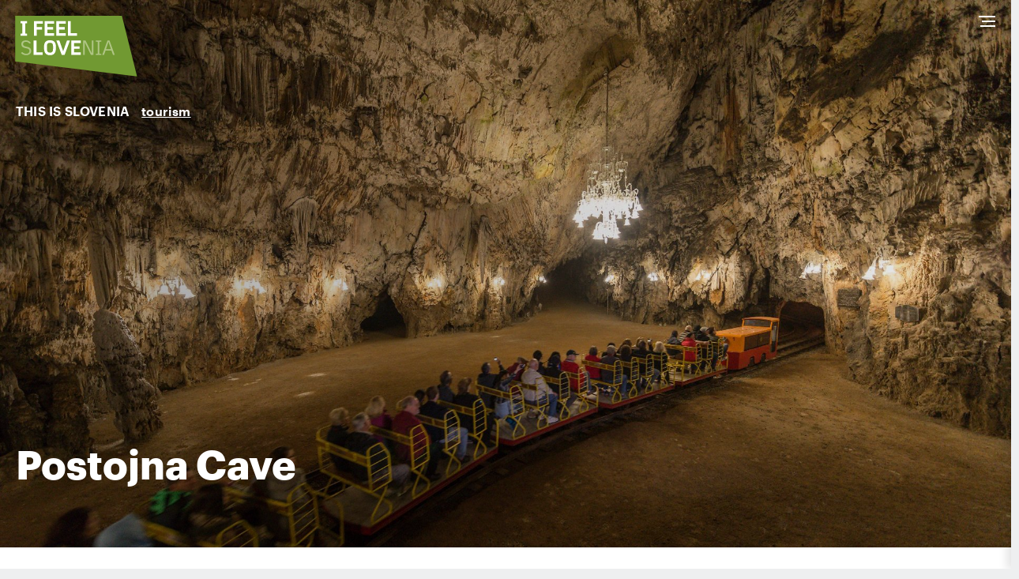

--- FILE ---
content_type: text/html; charset=utf-8
request_url: https://slovenia.si/this-is-slovenia/postojna-cave
body_size: 22345
content:
<!doctype html>
<html lang="en">
<head>
<base href="https://slovenia.si/"><!--[if lte IE 6]></base><![endif]-->
<title>Postojna Cave &vert; Slovenia.si</title>
<meta charset="utf-8">
<meta http-equiv="x-ua-compatible" content="ie=edge">
<meta name="viewport" content="width=device-width, initial-scale=1, shrink-to-fit=no">
<meta name="generator" content="Silverstripe CMS 5.1">
<meta http-equiv="Content-Type" content="text/html; charset=utf-8">

    <link rel="alternate" hreflang="en-ie" href="https://slovenia.si/this-is-slovenia/postojna-cave" />


<link rel="apple-touch-icon" sizes="180x180" href="/_resources/themes/slovenia/fav/apple-touch-icon.png?m=1571884795">
<link rel="icon" type="image/png" sizes="32x32" href="/_resources/themes/slovenia/fav/favicon-32x32.png?m=1571884795">
<link rel="icon" type="image/png" sizes="16x16" href="/_resources/themes/slovenia/fav/favicon-16x16.png?m=1571884795">
<link rel="manifest" href="/_resources/themes/slovenia/fav/manifest.json?m=1573228501">
<link rel="mask-icon" href="/_resources/themes/slovenia/fav/safari-pinned-tab.svg?m=1571884795" color="#5bbad5">
<meta name="msapplication-TileColor" content="#da532c">
<meta name="theme-color" content="#ffffff">

<meta property="og:url" content="https://slovenia.si/this-is-slovenia/postojna-cave">
<meta property="og:type" content="website">
<meta property="og:locale" content="en-IE">
<meta property="og:title" content="Postojna Cave">

		
		<meta property="og:description" content="Postojna Cave is not only a world-famous attraction and one of the most beautiful caves in the world, but is also the only cave with its own rail network.">
		


	
	<meta property="og:image" content="https://slovenia.si/assets/THIS-IS-SLOVENIA/F000104-postojna_cave_6_dance_hall_iztok_medja_postojnska_jama_archive_3945_orig_jpg-photo-m-nova__FillWzEyMDAsNjMwXQ.jpg">
	

<link rel="stylesheet" type="text/css" href="/_resources/themes/slovenia/css/style.min.css?m=1764232254">
</head>
<body class="ArticlePage">
<header class="header with-image header-full" style="background-image: url('/assets/THIS-IS-SLOVENIA/F000104-postojna_cave_6_dance_hall_iztok_medja_postojnska_jama_archive_3945_orig_jpg-photo-m-nova.jpg');">
	<a class="skip-to-content" href="/this-is-slovenia/postojna-cave#content"
	   aria-label="Skip to main content"
	   data-string-open="Skip to main content"><span class="skip-to-content-hide">Skip to main content</span></a>
	<div class="container-full">
		<div class="topbar">
			<a href="/" class="logo" aria-label="To the HomePage">
				<img src="/_resources/themes/slovenia/images/logo.svg?m=1571884795" alt="Slovenia.si" title="">
			</a>			
			<nav class="navigation">
	
		<ul class="primary">
			
				<li class="section">
					<a href="/this-is-slovenia">This is Slovenia</a>
				</li>
			
				<li class="link">
					<a href="/art-and-cultural-heritage">Art &amp; Cultural Heritage</a>
				</li>
			
				<li class="link">
					<a href="/business-and-innovation">Business &amp; Innovation</a>
				</li>
			
				<li class="link">
					<a href="/excellence">Excellence</a>
				</li>
			
				<li class="link">
					<a href="/inside-view">Inside view</a>
				</li>
			
				<li class="languages">
					<div class="lang-wrapper" role="radiogroup" aria-labelledby="language-switcher">
						<p class="hidden" id="language-switcher">Choose a language for this website</p>
						
							<a href="/sl" 
							role="radio" 
							aria-checked="false" 
							aria-label="Slovenian">
								SLO
							</a>
						
							<a href="/this-is-slovenia/postojna-cave" 
							role="radio" 
							class="active" aria-checked="true" 
							aria-label="English">
								ENG
							</a>
						
					</div>
				</li>
				<li class="search">
					<a href="/this-is-slovenia/postojna-cave#search">Search</a>
				</li>
		</ul>
	
	
	<div class="mobile-search">
		<form id="SearchFormFluentFixExt_SearchFormMobile" action="/home/SearchForm" method="get" enctype="application/x-www-form-urlencoded">
			<p id="SearchFormFluentFixExt_SearchFormMobile_error" class="alert " style="display: none"></p>
			<fieldset>
				<legend class="sr-only">Search</legend>
				<div id="SearchFormFluentFixExt_SearchFormMobile_Search_Holder" class="field text form-group--no-label">
					<div class="middleColumn">
						<label for="SearchFormFluentFixExt_SearchFormMobile_Search" class="sr-only">Search</label>
						<input type="text" name="Search" value="" class="text form-group--no-label" id="SearchFormFluentFixExt_SearchFormMobile_Search">
					</div>
				</div>
				<input type="submit" name="action_results" value="Search" class="action" id="SearchFormFluentFixExt_SearchFormMobile_action_results">
			</fieldset>
		</form>
	</div>
	
</nav>
<div class="hamburger">
	<div class="hamburger-icon">
		<span></span>
		<span></span>
		<span></span>
		<span></span>
	</div>
</div>
		</div>
		
		<div class="ifl-search">
			<div class="container">
				<form id="SearchFormFluentFixExt_SearchForm" action="/home/SearchForm" method="get" enctype="application/x-www-form-urlencoded">
					<p id="SearchFormFluentFixExt_SearchForm_error" class="alert " style="display: none"></p>
					<fieldset>
						<legend class="sr-only">Search</legend>
						<div id="SearchFormFluentFixExt_SearchForm_Search_Holder" class="field text form-group--no-label">
							<div class="middleColumn">
								<label for="SearchFormFluentFixExt_SearchForm_Search" class="sr-only">Search</label>
								<input type="text" name="Search" value="" class="text form-group--no-label" id="SearchFormFluentFixExt_SearchForm_Search" placeholder="Search by keyword">
							</div>
						</div>
						<input type="submit" name="action_results" value="Search" class="action" id="SearchFormFluentFixExt_SearchForm_action_results">
					</fieldset>
				</form>
			</div>
		</div>
		
		
		<div class="header-content">
			<div class="container">
				<div class="header-bg">
					
					<div class="inside">
						<div class="top">
							<a class="category" href="/this-is-slovenia">This is Slovenia</a>
							<a class="tag" href="/tags?tag=tourism">tourism</a>
						</div>
						<div class="summary">
							<h1 id="articleTitle">Postojna Cave</h1>
							
						</div>
					</div>
				</div>
			</div>
		</div>
		
		
	</div>
</header>

<main id="content" class="main">
    <article class="article-page">

        <div class="info">
            <p class="author">Author: Tanja Glogovčan Belančić</p>
            <p class="date">Date: 21. January 2020</p>
            <p class="readtime">Time to read: 2 min</p>
            <div class="social-media-share">
	<span>Share</span>
	<ul class="share" style="border-bottom:none;">
		<li class="fb"><a href="https://www.facebook.com/sharer/sharer.php?u=https://slovenia.si/this-is-slovenia/postojna-cave" rel="external">Facebook</a></li>
		<li class="tw"><a href="http://twitter.com/share?text=Postojna%20Cave&url=https://slovenia.si/this-is-slovenia/postojna-cave" rel="external">Twitter</a></li>
	</ul>
</div>
        </div>

        <div class="container intro-container">
            
                <div class="container-small">
                    <p class="intro">Postojna Cave is not only a world-famous attraction and one of the most beautiful caves in the world, but is also the only cave with its own rail network.</p>
                </div>
            
        </div>

        <div class="container blocks-main">
            
    
	   <div class="element dnadesign__elemental__models__elementcontent" id="e247">
	<div class="typo content-element__content content-module">
	<div class="adapt">
		<div class="inner rte">
			
				<h2 class="element-title"></h2>
			
			<p>Postojna Cave&nbsp;&nbsp;is an exquisitely beautiful work of natural sculpture, a place of fantastic dimensions and mystical inspiration.&nbsp;An incredible labyrinth of passages, galleries and chambers, a huge diversity of karst phenomena and more than 150 subterranean animal species&nbsp;are the reasons why visitors continue to climb enthusiastically aboard the cave train.&nbsp;</p><blockquote>
<p>Postojna Cave, the largest cave in Slovenia's classical Karst, is one of the most beautiful and most visited tourist attractions in Europe and, indeed, the world.&nbsp;</p>
</blockquote><p>It is visited by more than 500,000 tourists every year. A total of 5.3 kilometres of the cave is currently open to visitors.&nbsp;The cave is located close to the town of Postojna and is part of the largest karst cave system in Slovenia.&nbsp;</p><blockquote>
<p>It is a little over 20 kilometres long and reaches a depth of 115 metres at its deepest point.</p>
</blockquote><p>The temperature in the cave is constant and ranges between 8 and 10 °C. The cave was created by the river Pivka, which disappears underground be-neath a hill called Sovič on the edge of Postojna's karst polje and continues underground towards its subterranean confluence with the river Rak in Planina Cave before flowing out onto the surface again as the river Unica. Besides Postojna Cave and Planina Cave, the Postojna Cave system includes Black Cave, Otok Cave, Magdalene Cave and Pivka Cave, among others.&nbsp;</p><p>Postojna Cave is also famous as the home of a type of cave salamander known as a proteus or olm and popularly referred to as the&nbsp;human fish&nbsp;.&nbsp;The "Concert Hall" within the cave has excellent acoustics and has frequently hosted con-certs by symphony orchestras. It has a volume of 3,000 m3 and can hold up to 10,000 people. Old inscriptions on the walls of the cave show that it was already receiving visi-tors in as early as the thirteenth century. An official visitors' book has been kept since 1819. Electric lighting was installed in 1884, to replace the flaming torches and candles previously used.&nbsp;</p>
		</div>
	</div>
</div>

</div>

    
	   <div class="element innovatif__elements__elementimage" id="e248">
	<div class="image-element__image image-module ">
	<div class="adapt">
		<div class="inner">
			
		
			
				<div>
					<ul class="images slick-gallery">
					
						<li class="item">
							<a data-fancybox="group-248" data-alt="A few tourists behind the fence, looking at the stalactites in a cave. " href="/assets/THIS-IS-SLOVENIA/F000105-postojna_cave_6_the_brillant_iztok_medja_postojnska_jama_archive_3946_orig_jpg-photo-m-nova__FitMaxWzIwMDAsMjAwMF0.jpg" data-caption="Postojna Cave. Photo: Iztok Medja/www.slovenia.info ">
								<img src="/assets/THIS-IS-SLOVENIA/F000105-postojna_cave_6_the_brillant_iztok_medja_postojnska_jama_archive_3946_orig_jpg-photo-m-nova__ScaleHeightWzUyMF0.jpg" alt="A few tourists behind the fence, looking at the stalactites in a cave. " />
							</a>
							
							Postojna Cave. Photo: Iztok Medja/www.slovenia.info 
						</li>
					
						<li class="item">
							<a data-fancybox="group-248" data-alt="A close-up of a human fish, laying white eggs in a cave. " href="/assets/THIS-IS-SLOVENIA/Proteus-Anguinus-laying-eggs_foto-Ciril-Mlinar-Cic-for-Postojnska-jama_3731-7-novo__FitMaxWzIwMDAsMjAwMF0.jpg" data-caption="Postojna Cave. Proteus Anguinus laying eggs. Photo: Ciril Mlinar">
								<img src="/assets/THIS-IS-SLOVENIA/Proteus-Anguinus-laying-eggs_foto-Ciril-Mlinar-Cic-for-Postojnska-jama_3731-7-novo__ScaleHeightWzUyMF0.jpg" alt="A close-up of a human fish, laying white eggs in a cave. " />
							</a>
							
							Postojna Cave. Proteus Anguinus laying eggs. Photo: Ciril Mlinar
						</li>
					
						<li class="item">
							<a data-fancybox="group-248" data-alt="A cave with lots of stalactites and stalagmites, and a path with a fence for tourists." href="/assets/THIS-IS-SLOVENIA/Postojna-Cave-3-_-foto-Iztok-Medja-for-Postojnska-jama-nova__FitMaxWzIwMDAsMjAwMF0.jpg" data-caption="Postojna Cave. Photo: Iztok Medja/www.slovenia.info">
								<img src="/assets/THIS-IS-SLOVENIA/Postojna-Cave-3-_-foto-Iztok-Medja-for-Postojnska-jama-nova__ScaleHeightWzUyMF0.jpg" alt="A cave with lots of stalactites and stalagmites, and a path with a fence for tourists." />
							</a>
							
							Postojna Cave. Photo: Iztok Medja/www.slovenia.info
						</li>
					
						<li class="item">
							<a data-fancybox="group-248" data-alt="A path with a fence, leading through a cave. " href="/assets/THIS-IS-SLOVENIA/Postojna-Cave-_-foto-Iztok-Medja-for-Postojnska-jama-nova__FitMaxWzIwMDAsMjAwMF0.jpg" data-caption="Postojna Cave. Photo: Iztok Medja/www.slovenia.info">
								<img src="/assets/THIS-IS-SLOVENIA/Postojna-Cave-_-foto-Iztok-Medja-for-Postojnska-jama-nova__ScaleHeightWzUyMF0.jpg" alt="A path with a fence, leading through a cave. " />
							</a>
							
							Postojna Cave. Photo: Iztok Medja/www.slovenia.info
						</li>
					
						<li class="item">
							<a data-fancybox="group-248" data-alt="A train with tourists, driving on railway tracks inside a cave. " href="/assets/THIS-IS-SLOVENIA/Postojna-Cave-Train-2-_-foto-Iztok-Medja-for-Postojnska-jama-nova__FitMaxWzIwMDAsMjAwMF0.jpg" data-caption="Postojna Cave - train. Photo: Iztok Medja/www.slovenia.info">
								<img src="/assets/THIS-IS-SLOVENIA/Postojna-Cave-Train-2-_-foto-Iztok-Medja-for-Postojnska-jama-nova__ScaleHeightWzUyMF0.jpg" alt="A train with tourists, driving on railway tracks inside a cave. " />
							</a>
							
							Postojna Cave - train. Photo: Iztok Medja/www.slovenia.info
						</li>
					
					</ul>
					
					<div class="count"><span>1</span> / 5</div>
				</div>
			
		</div>
	</div>
</div>
</div>

    
	   <div class="element dnadesign__elemental__models__elementcontent" id="e249">
	<div class="typo content-element__content content-module">
	<div class="adapt">
		<div class="inner rte">
			
				<h2 class="element-title"></h2>
			
			<p>Railway tracks were laid in the cave in 1872.&nbsp;To begin with, visitors would sit in carts that were pushed along the tracks by cave guides. Today the trains are pulled by small electric locomotives. More than 34 million visitors have passed through the cave to date.&nbsp;Postojna Cave is the only show cave in the world with its own cave railway.&nbsp;</p><blockquote>
<p>The train ride through the passages and chambers allows visitors to gain a sense of the sheer size and impos-ing scale of this underground world, where our geological past is recorded in a unique way.</p>
</blockquote><p>Visitors to Postojna Cave can admire dripstone formations such as stalagmites and stalactites of different shapes, sizes, colours and ages, along with flowstones – sheetlike deposits of calcite – and other works of art created by nature over the course of millennia and admired in centuries past by kings, emperors, presidents and other important figures. Since the mid-seventeenth century Postojna Cave has also fascinated scientists and researchers and is today known as the cradle of speleobiology – the science of life underground.</p>
		</div>
	</div>
</div>

</div>

    
	   <div class="element innovatif__elements__elementimage" id="e250">
	<div class="image-element__image image-module ">
	<div class="adapt">
		<div class="inner">
			
		
			
				<div>
					<ul class="images slick-gallery">
					
						<li class="item">
							<a data-fancybox="group-250" data-alt="A cave with enormous stalagmites and stalactites, and a path for tourists." href="/assets/THIS-IS-SLOVENIA/F010107-postojnska_jama_iztok_medja_3-photo-m-nova__FitMaxWzIwMDAsMjAwMF0.jpg" data-caption="Postojna Cave. Photo: Iztok Medja">
								<img src="/assets/THIS-IS-SLOVENIA/F010107-postojnska_jama_iztok_medja_3-photo-m-nova__ScaleHeightWzUyMF0.jpg" alt="A cave with enormous stalagmites and stalactites, and a path for tourists." />
							</a>
							
							Postojna Cave. Photo: Iztok Medja
						</li>
					
					</ul>
					
					
				</div>
			
		</div>
	</div>
</div>
</div>

    


        </div>

		<div class="read-next animated fadeInLeft">
            <h2>Read next</h2>
            
                

<div class="article-item">
	
	
	<div class="article-item-two-cols">
		<div class="img-holder">
			
				
					
					<img src="/assets/MASKARE-SEM-PUST/VELIKA_8__FillWzU0MCwzNDBd.jpg" alt="Four carnival costumes with horned masks, fur garments, bells, and colorful fabric strips stand side by side." width="1920" height="1281" loading="lazy">
					
				
			
		</div>
		<div class="info-holder">


			
				<div class="popuplar-tag"><p class="tag"><a href="/tags?tag=culture" style="color: #557325;">culture</a></p></div>
			
			
				
				<h3 class="title h3">
					<a href="/art-and-cultural-heritage/now-and-then-it-is-fun-to-be-someone-else"><span class="focus">Now and then, it is fun to be someone else</span></a>
				</h3>
				
			
			
		
		</div>
	</div>
	
</div>




            
                

<div class="article-item without-tag">
	
	
	<div class="article-item-two-cols">
		<div class="img-holder">
			
				
					
					<img src="/assets/HRASTOVLJE/VELIKA_Jaka-Arbutina_STO__FillWzU0MCwzNDBd.jpg" alt="Stone wall with a tall tower above vineyards and green hills." width="1920" height="1059" loading="lazy">
					
				
			
		</div>
		<div class="info-holder">


			
			
				
				<h3 class="title h3">
					<a href="/art-and-cultural-heritage/holy-trinity-church-in-hrastovlje"><span class="focus">Holy Trinity Church in Hrastovlje</span></a>
				</h3>
				
			
			
		
		</div>
	</div>
	
</div>




            
        </div>

        
            <div class="container waypoint">
                <div class="top-stories top-stories-wrapper gray-wrapper">
                    <h2>Related</h2>
                    <div class="articles ajax">
                        
	

<div class="article-item">
	
	
	<div class="article-item-two-cols">
		<div class="img-holder">
			
				
					
					<img src="/assets/VP-pozimi-Peter-Vrckovnik__FillWzU0MCwzNDBd.jpg" alt="Mountain huts are covered in snow on a sunny day. " width="1386" height="779" loading="lazy">
					
				
			
		</div>
		<div class="info-holder">


			
				<div class="popuplar-tag"><p class="tag"><a href="/tags?tag=trail" style="color: #557325;">trail</a></p></div>
			
			
				
				<h3 class="title h3">
					<a href="/this-is-slovenia/winter-mountain-walking-responsibly-and-respectfully"><span class="focus">Winter mountain walking responsibly and respectfully </span></a>
				</h3>
				
			
			
		
		</div>
	</div>
	
</div>





	

<div class="article-item">
	
	
	<div class="article-item-two-cols">
		<div class="img-holder">
			
				
					
					<img src="/assets/THIS-IS-SLOVENIA/Koroska/smrekovec_pohodnistvo_jost_gantar___FillWzU0MCwzNDBd.jpg" alt="A man and a woman hikers on the grass slopes with hills and clouds in the background." width="1920" height="1000" loading="lazy">
					
				
			
		</div>
		<div class="info-holder">


			
				<div class="popuplar-tag"><p class="tag"><a href="/tags?tag=tourism" style="color: #557325;">tourism</a></p></div>
			
			
				
				<h3 class="title h3">
					<a href="/this-is-slovenia/koroska-welcomes-you-as-a-safe-and-exciting-destination"><span class="focus">Koroška welcomes you as a safe and exciting destination</span></a>
				</h3>
				
			
			
		
		</div>
	</div>
	
</div>





	

<div class="article-item">
	
	
	<div class="article-item-two-cols">
		<div class="img-holder">
			
				
					
					<img src="/assets/THIS-IS-SLOVENIA/Samostojne-popotnice/Dekle-ob-jezeru-Zelenci_Depostiphotos__FillWzU0MCwzNDBd.jpg" alt="Young woman with raised arms up standing on a pier by the lake." width="1920" height="1080" loading="lazy">
					
				
			
		</div>
		<div class="info-holder">


			
				<div class="popuplar-tag"><p class="tag"><a href="/tags?tag=tourism" style="color: #557325;">tourism</a></p></div>
			
			
				
				<h3 class="title h3">
					<a href="/this-is-slovenia/slovenia-among-the-safest-destinations-for-solo-female-travellers"><span class="focus">Slovenia among the safest destinations for solo female travellers</span></a>
				</h3>
				
			
			
		
		</div>
	</div>
	
</div>





	

<div class="article-item">
	
	
	<div class="article-item-two-cols">
		<div class="img-holder">
			
				
					
					<img src="/assets/EU/DiscoverEU/par-in-vlak__FillWzU0MCwzNDBd.jpg" alt="Par in vlak v ozadju" width="1920" height="1041" loading="lazy">
					
				
			
		</div>
		<div class="info-holder">


			
				<div class="popuplar-tag"><p class="tag"><a href="/tags?tag=trail" style="color: #557325;">trail</a></p></div>
			
			
				
				<h3 class="title h3">
					<a href="/inside-view/discovereu-initiative-to-provide-the-young-people-with-free-tickets-for-travelling-across-europe"><span class="focus">DiscoverEU initiative to provide the young people with free tickets for travelling across Europe</span></a>
				</h3>
				
			
			
		
		</div>
	</div>
	
</div>







	
		<button class="more" data-next="/this-is-slovenia/postojna-cave/Related?start=4"><span>Load more</span></button>
	

                    </div>
                </div>
            </div>
        



    </article>
</main>
		
<footer class="footer">
	<div class="prefooter">
		<div class="container">
			<div class="inside">
				<div class="copyright">
					<ul class="footer-nav">
						<li>&copy; 2026 Slovenia.si</li>
						
						<li><a href="/about-us">About us</a></li>
						
						<li><a href="/accessibility">Accessibility</a></li>
						
					</ul>
				</div>
				<div class="links">
					
						<p class="follow">Follow us:</p>
						
						<ul class="social-icons">
							
							
							<li><a class="instagram-icon" href="https://www.instagram.com/slovenia/" target="_blank">Instagram</a></li>
						</ul>
						
					
				</div>
				<div class="production">
					<p>Production: <a href="https://www.innovatif.com" rel="external">Innovatif</a></p>
				</div>
			</div>
		</div>
	</div>
	
</footer>
<script src="/assets/_combinedfiles/scripts.combined-b1f8924.js"></script>
<script>//<![CDATA[

  var _paq = window._paq || [];
  /* tracker methods like "setCustomDimension" should be called before "trackPageView" */
  _paq.push(["disableCookies"]);
  _paq.push(["trackPageView"]);
  _paq.push(["enableLinkTracking"]);
  (function() {
    var u="https://predlagam.vladi.si/analitika/";
    _paq.push(["setTrackerUrl", u+"matomo.php"]);
    _paq.push(["setSiteId", "2"]);
    var d=document, g=d.createElement("script"), s=d.getElementsByTagName("script")[0];
    g.type="text/javascript"; g.async=true; g.defer=true; g.src=u+"matomo.js"; s.parentNode.insertBefore(g,s);
  })();

//]]></script>
</body>
</html>

--- FILE ---
content_type: image/svg+xml
request_url: https://slovenia.si/_resources/themes/slovenia/images/icons/gallery_right.svg
body_size: 693
content:
<?xml version="1.0" encoding="UTF-8"?>
<svg width="13px" height="20px" viewBox="0 0 13 20" version="1.1" xmlns="http://www.w3.org/2000/svg" xmlns:xlink="http://www.w3.org/1999/xlink">
    <!-- Generator: Sketch 57.1 (83088) - https://sketch.com -->
    <title>ic_arrow copy</title>
    <desc>Created with Sketch.</desc>
    <g id="Desktop" stroke="none" stroke-width="1" fill="none" fill-rule="evenodd">
        <g id="Običajna-stran" transform="translate(-1064.000000, -1943.000000)" fill="#FFFFFF" fill-rule="nonzero">
            <g id="Group-2" transform="translate(1050.000000, 1933.000000)">
                <polygon id="ic_arrow-copy" points="14.4392425 27.9393098 16.5605029 30.0606902 26.6214776 20.0002846 16.5605329 9.93933983 14.4392125 12.0606602 22.3787769 20.0002246"></polygon>
            </g>
        </g>
    </g>
</svg>

--- FILE ---
content_type: image/svg+xml
request_url: https://slovenia.si/_resources/themes/slovenia/images/icons/gallery_left.svg
body_size: 698
content:
<?xml version="1.0" encoding="UTF-8"?>
<svg width="13px" height="20px" viewBox="0 0 13 20" version="1.1" xmlns="http://www.w3.org/2000/svg" xmlns:xlink="http://www.w3.org/1999/xlink">
    <!-- Generator: Sketch 57.1 (83088) - https://sketch.com -->
    <title>ic_arrow copy</title>
    <desc>Created with Sketch.</desc>
    <g id="Desktop" stroke="none" stroke-width="1" fill="none" fill-rule="evenodd">
        <g id="Običajna-stran" transform="translate(-263.000000, -1943.000000)" stroke="#FFFFFF" stroke-width="3">
            <g id="Group-Copy" transform="translate(270.000000, 1953.000000) scale(-1, 1) translate(-270.000000, -1953.000000) translate(250.000000, 1933.000000)">
                <polyline id="ic_arrow-copy" points="15.4998727 11 24.5001273 20.0002546 15.4998727 29"></polyline>
            </g>
        </g>
    </g>
</svg>

--- FILE ---
content_type: image/svg+xml
request_url: https://slovenia.si/_resources/themes/slovenia/images/icons/share_tw_2024.svg
body_size: 1622
content:
<?xml version="1.0" encoding="utf-8"?>
<!-- Generator: Adobe Illustrator 16.0.0, SVG Export Plug-In . SVG Version: 6.00 Build 0)  -->
<!DOCTYPE svg PUBLIC "-//W3C//DTD SVG 1.1//EN" "http://www.w3.org/Graphics/SVG/1.1/DTD/svg11.dtd">
<svg version="1.1" id="Layer_1" xmlns="http://www.w3.org/2000/svg" xmlns:xlink="http://www.w3.org/1999/xlink" x="0px" y="0px"
	 width="31px" height="30px" viewBox="0 0 31 30" enable-background="new 0 0 31 30" xml:space="preserve">
<title>tw</title>
<desc>Created with Sketch.</desc>
<path id="Path" display="none" fill="#FFFFFF" d="M27.562,7.521c-0.897,0.394-1.853,0.654-2.85,0.781
	c1.025-0.612,1.808-1.574,2.176-2.733c-0.956,0.57-2.011,0.973-3.136,1.197C22.844,5.799,21.551,5.2,20.139,5.2
	c-2.737,0-4.942,2.222-4.942,4.946c0,0.392,0.033,0.769,0.115,1.128c-4.111-0.2-7.75-2.171-10.193-5.173
	c-0.427,0.74-0.677,1.588-0.677,2.5c0,1.712,0.882,3.231,2.197,4.11c-0.794-0.015-1.574-0.246-2.234-0.609c0,0.015,0,0.035,0,0.054
	c0,2.403,1.714,4.4,3.962,4.859c-0.403,0.11-0.841,0.163-1.297,0.163c-0.316,0-0.636-0.019-0.936-0.085
	c0.641,1.959,2.459,3.398,4.621,3.445c-1.683,1.316-3.819,2.109-6.132,2.109c-0.406,0-0.794-0.018-1.184-0.068
	c2.19,1.413,4.787,2.22,7.587,2.22c9.1,0,14.076-7.538,14.076-14.073c0-0.218-0.008-0.43-0.019-0.639
	C26.064,9.392,26.889,8.521,27.562,7.521z"/>
<g>
	<rect id="Rectangle" x="-0.5" y="-1" fill="#AEAEAE" width="32" height="32"/>
	<g id="layer1" transform="translate(10.164159,-14.177668)">
		<path id="path834" fill="#FFFFFF" d="M7.67,27.301l9.121-10.383H14.63l-7.924,9.014l-6.324-9.014h-7.296L2.651,30.55
			l-9.565,10.888h2.161l8.362-9.521l6.681,9.521h7.296L7.67,27.301z M4.709,30.669l-0.972-1.357l-7.711-10.799h3.32l6.226,8.718
			l0.966,1.358l8.091,11.331h-3.32L4.709,30.669z"/>
	</g>
</g>
</svg>


--- FILE ---
content_type: image/svg+xml
request_url: https://slovenia.si/_resources/themes/slovenia/images/icons/icon_in.svg
body_size: 5026
content:
<?xml version="1.0" encoding="UTF-8"?>
<svg width="30px" height="30px" viewBox="0 0 30 30" version="1.1" xmlns="http://www.w3.org/2000/svg" xmlns:xlink="http://www.w3.org/1999/xlink">
    <!-- Generator: Sketch 57.1 (83088) - https://sketch.com -->
    <title>tw</title>
    <desc>Created with Sketch.</desc>
    <g id="Desktop" stroke="none" stroke-width="1" fill="none" fill-rule="evenodd">
        <g id="A-Naslovnica" transform="translate(-655.000000, -2770.000000)">
            <g id="tw" transform="translate(655.000000, 2770.000000)">
                <rect id="Rectangle" fill="#4A4A4A" x="0" y="0" width="30" height="30"></rect>
                <g id="Group-5" stroke-width="1" transform="translate(5.000000, 5.000000)" fill="#FFFFFF">
                    <path d="M9.57529984,-1.86517468e-13 C6.97479069,-1.86517468e-13 6.64871031,0.0110226498 5.62740479,0.0576218519 C4.60822779,0.104107027 3.91216646,0.265987942 3.30310805,0.502708848 C2.67344868,0.747373664 2.13945831,1.07478437 1.60710234,1.60710234 C1.07478437,2.13945831 0.747373664,2.67344868 0.502708848,3.30310805 C0.265987942,3.91216646 0.104107027,4.60822779 0.0576218519,5.62740479 C0.0110226498,6.64871031 2.68229883e-13,6.97479069 2.68229883e-13,9.57529984 C2.68229883e-13,12.175771 0.0110226498,12.5018514 0.0576218519,13.5231569 C0.104107027,14.5423339 0.265987942,15.2383952 0.502708848,15.8474536 C0.747373664,16.477113 1.07478437,17.0111034 1.60710234,17.5434593 C2.13945831,18.0757773 2.67344868,18.403188 3.30310805,18.6478908 C3.91216646,18.8845737 4.60822779,19.0464546 5.62740479,19.0929398 C6.64871031,19.139539 6.97479069,19.1505617 9.57529984,19.1505617 C12.175771,19.1505617 12.5018514,19.139539 13.5231569,19.0929398 C14.5423339,19.0464546 15.2383952,18.8845737 15.8474536,18.6478908 C16.477113,18.403188 17.0111034,18.0757773 17.5434593,17.5434593 C18.0757773,17.0111034 18.403188,16.477113 18.6478908,15.8474536 C18.8845737,15.2383952 19.0464546,14.5423339 19.0929398,13.5231569 C19.139539,12.5018514 19.1505617,12.175771 19.1505617,9.57529984 C19.1505617,6.97479069 19.139539,6.64871031 19.0929398,5.62740479 C19.0464546,4.60822779 18.8845737,3.91216646 18.6478908,3.30310805 C18.403188,2.67344868 18.0757773,2.13945831 17.5434593,1.60710234 C17.0111034,1.07478437 16.477113,0.747373664 15.8474536,0.502708848 C15.2383952,0.265987942 14.5423339,0.104107027 13.5231569,0.0576218519 C12.5018514,0.0110226498 12.175771,-1.86517468e-13 9.57529984,-1.86517468e-13 Z M9.57529984,1.72527274 C12.1319845,1.72527274 12.4348413,1.73504109 13.444516,1.78110817 C14.3780964,1.8236784 14.8851003,1.9796679 15.2225074,2.11079942 C15.6694568,2.28450118 15.9884295,2.49199306 16.3234801,2.82708161 C16.6585686,3.16213216 16.8660605,3.48110484 17.0397622,3.92805428 C17.1708938,4.26546139 17.3268833,4.77246527 17.3694535,5.7060457 C17.4155206,6.71572042 17.4252889,7.01857722 17.4252889,9.57529984 C17.4252889,12.1319845 17.4155206,12.4348413 17.3694535,13.444516 C17.3268833,14.3780964 17.1708938,14.8851003 17.0397622,15.2225074 C16.8660605,15.6694568 16.6585686,15.9884295 16.3234801,16.3234801 C15.9884295,16.6585686 15.6694568,16.8660605 15.2225074,17.0397622 C14.8851003,17.1708938 14.3780964,17.3268833 13.444516,17.3694535 C12.4349933,17.4155206 12.1321745,17.4252889 9.57529984,17.4252889 C7.01838717,17.4252889 6.71560639,17.4155206 5.7060457,17.3694535 C4.77246527,17.3268833 4.26546139,17.1708938 3.92805428,17.0397622 C3.48110484,16.8660605 3.16213216,16.6585686 2.82708161,16.3234801 C2.49203107,15.9884295 2.28450118,15.6694568 2.11079942,15.2225074 C1.9796679,14.8851003 1.8236784,14.3780964 1.78110817,13.444516 C1.73504109,12.4348413 1.72527274,12.1319845 1.72527274,9.57529984 C1.72527274,7.01857722 1.73504109,6.71572042 1.78110817,5.7060457 C1.8236784,4.77246527 1.9796679,4.26546139 2.11079942,3.92805428 C2.28450118,3.48110484 2.49199306,3.16213216 2.82708161,2.82708161 C3.16213216,2.49199306 3.48110484,2.28450118 3.92805428,2.11079942 C4.26546139,1.9796679 4.77246527,1.8236784 5.7060457,1.78110817 C6.71572042,1.73504109 7.01857722,1.72527274 9.57529984,1.72527274 L9.57529984,1.72527274 Z" id="Fill-1"></path>
                    <path d="M9.57529984,4.65824781 C12.2909007,4.65824781 14.4923139,6.85966102 14.4923139,9.57529984 C14.4923139,12.2909007 12.2909007,14.4923139 9.57529984,14.4923139 C6.85966102,14.4923139 4.65824781,12.2909007 4.65824781,9.57529984 C4.65824781,6.85966102 6.85966102,4.65824781 9.57529984,4.65824781 Z M9.57529984,6.38352056 C7.81251208,6.38352056 6.38352056,7.81251208 6.38352056,9.57529984 C6.38352056,11.3380496 7.81251208,12.7670411 9.57529984,12.7670411 C11.3380496,12.7670411 12.7670411,11.3380496 12.7670411,9.57529984 C12.7670411,7.81251208 11.3380496,6.38352056 9.57529984,6.38352056 Z" id="Combined-Shape"></path>
                    <path d="M15.8356328,4.46398311 C15.8356328,5.09858367 15.3211791,5.61299933 14.6865786,5.61299933 C14.052016,5.61299933 13.5375623,5.09858367 13.5375623,4.46398311 C13.5375623,3.82938256 14.052016,3.31492889 14.6865786,3.31492889 C15.3211791,3.31492889 15.8356328,3.82938256 15.8356328,4.46398311" id="Fill-5"></path>
                </g>
            </g>
        </g>
    </g>
</svg>

--- FILE ---
content_type: image/svg+xml
request_url: https://slovenia.si/_resources/themes/slovenia/images/icons/share_fb.svg
body_size: 1192
content:
<?xml version="1.0" encoding="UTF-8"?>
<svg width="31px" height="30px" viewBox="0 0 31 30" version="1.1" xmlns="http://www.w3.org/2000/svg" xmlns:xlink="http://www.w3.org/1999/xlink">
    <!-- Generator: Sketch 57.1 (83088) - https://sketch.com -->
    <title>fb</title>
    <desc>Created with Sketch.</desc>
    <g id="Desktop" stroke="none" stroke-width="1" fill="none" fill-rule="evenodd">
        <g id="C2-x1920" transform="translate(-88.000000, -1106.000000)">
            <g id="Group-4" transform="translate(20.000000, 910.000000)">
                <g id="fb" transform="translate(68.500000, 196.000000)">
                    <rect id="Rectangle" fill="#AEAEAE" x="0" y="0" width="30" height="30"></rect>
                    <path d="M16.7128073,26.4411361 L16.7128073,16.003703 L20.2166679,16.003703 L20.7411011,11.9363128 L16.7128073,11.9363128 L16.7128073,9.33841384 C16.7128073,8.1614726 17.0404095,7.35931906 18.7296505,7.35931906 L20.8840057,7.35797091 L20.8840057,3.71929462 C20.5105662,3.67076096 19.231165,3.55886392 17.7454958,3.55886392 C14.6379934,3.55886392 12.5132977,5.4557211 12.5132977,8.93666299 L12.5132977,11.9363128 L9,11.9363128 L9,16.003703 L12.5132977,16.003703 L12.5132977,26.4411361 L16.7128073,26.4411361 Z" id="ic" fill="#FFFFFF"></path>
                </g>
            </g>
        </g>
    </g>
</svg>